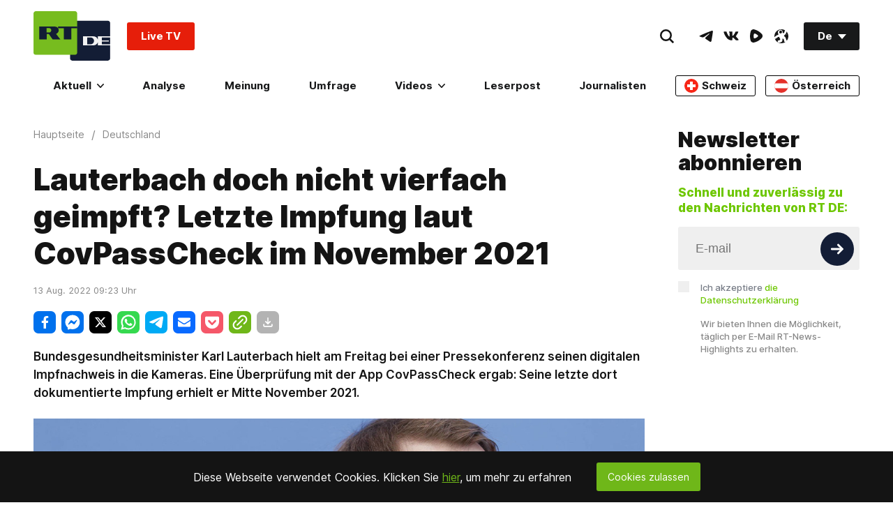

--- FILE ---
content_type: text/html
request_url: https://www.podbean.com/player-v2/?from=embed&i=aq9cq-1296b19-pb&square=1&share=1&download=1&fonts=Arial&skin=1&font-color=&rtl=0&logo_link=&btn-skin=7&size=300
body_size: 6599
content:
<!DOCTYPE html><html><head><meta charset="utf-8"><meta http-equiv="X-UA-Compatible" content="IE=edge"><meta name="viewport" content="width=device-width,initial-scale=1"><meta name="renderer" content="webkit"><meta name="force-rendering" content="webkit"><meta http-equiv="X-UA-Compatible" content="IE=Edge,chrome=1"><title>Podbean Player</title><style>body{
          margin: 0;
      }

    .loading{
      background-color: #f6f6f6;
      position: fixed;
      width: 100%;
      height: 100%;
      top: 0;
      z-index: 9999;
      bottom: 0;
      transition: opacity .3s;
    }
    .loading .loading-logo{
        width: 80px;
       color: #aaaaaa;
      position: absolute;
      left: 50%;
      top: 50%;
      transform: translate(-50%, -50%);
    }
    .loading .loading-logo-pb{ width: 80px;}
    .loading .loading-tpl,.loading .pb-logo-top,.pb-loading-box{ width: 80px;}
    .loading .mask-loading-logo .mask-logo.on{
      -webkit-animation: mask-logo 1s linear 0.1s infinite;
      animation: mask-logo 1s linear 0.1s infinite;
      overflow: hidden;
      width: 0;
    }
    .loading-dots{ display: flex;}
    #pb-loading-tpl svg{overflow: hidden; vertical-align: middle;}
    @keyframes mask-logo
    {
      to{width: 80px;}
    }

    @-webkit-keyframes mask-logo
    {
      to{width: 80px;}
    }
    /* 转圈的loading 样式 */
    .spinner-border{
      position: absolute;
      background: #000000;
      top: 0;
      right: 0;
      left: 0;
      z-index: 99;
      bottom: 0;
      display: none;
      transition: opacity .3s;
    }
    .spinner-border svg{
      color: #999999;
      width: 44px;
      height: 44px;
      left: calc(50% - 25px);
      top: calc(50% - 25px);
      position: absolute;
      animation: rotate 1s linear infinite;
    }
    @keyframes rotate {
      100% {
        transform: rotate(1turn);
      }
    }</style><link href="/player-v2/css/app.5e65fb87.css" rel="preload" as="style"><link href="/player-v2/css/chunk-vendors.d4d98811.css" rel="preload" as="style"><link href="/player-v2/js/app.5afc3675.js" rel="preload" as="script"><link href="/player-v2/js/chunk-vendors.aa55f4ab.js" rel="preload" as="script"><link href="/player-v2/css/chunk-vendors.d4d98811.css" rel="stylesheet"><link href="/player-v2/css/app.5e65fb87.css" rel="stylesheet"></head><body><noscript><strong>We're sorry but Podbean Player doesn't work properly without JavaScript enabled. Please enable it to continue.</strong></noscript><div id="app"></div><div id="global-loading" class="loading" style="display: none;"><div class="loading-logo"><div class="loading-logo-pb"><div class="loading-tpl" role="document" title="Player Loading" id="pb-loading-tpl"><svg aria-label="Loading" id="icon-loading" t="1615975296227" class="icon icon-podbean-logo pb-logo-top" viewBox="0 0 3472 1024" version="1.1" xmlns="http://www.w3.org/2000/svg" p-id="10735" fill="currentColor" style="width: 80px;"><path d="M198.271957 744.474737V140.630722H326.40217V638.914886h244.801628v105.907088H198.271957zM1085.808071 512.520855c0 75.003052-19.792472 134.033232-59.377417 176.396066-39.584944 42.362835-94.795524 63.544252-165.631739 63.544252-44.446253 0-83.336724-9.722618-117.365887-29.167853s-59.724652-47.224144-78.128179-83.683961c-18.05629-36.459817-27.431672-78.822652-27.431672-127.088504 0-75.350288 19.792472-134.033232 59.03018-176.048831C736.141065 294.456426 791.698881 273.622245 862.882333 273.622245c44.446253 0 83.336724 9.722618 117.365887 28.820617 34.029162 19.445236 59.724652 46.876907 78.128179 82.989488 18.403527 36.459817 27.431672 78.822652 27.431672 127.088505z m-319.457444 0c0 45.835198 7.6392 80.211597 22.570363 103.823669 14.931163 23.264836 39.584944 35.070871 73.26687 35.070871 33.681926 0 57.641234-11.4588 72.572398-35.070871 14.583927-23.264836 22.223126-57.988471 22.223126-103.823669s-7.291963-79.864361-22.223126-102.78196c-14.931163-22.917599-39.237708-34.376399-73.26687-34.376399-33.681926 0-57.988471 11.4588-72.572398 34.029162-14.931163 22.917599-22.570363 57.293998-22.570363 103.129197zM1483.046456 744.474737l-24.306544-62.849779h-3.472364c-21.181417 26.737199-43.057308 45.140726-65.62767 55.557816-22.570363 10.417091-51.738216 15.625636-87.850797 15.625636-44.446253 0-79.169888-12.500509-104.865378-37.848763-25.348254-25.348254-38.195999-61.460834-38.195999-108.337741 0-48.960326 17.014581-85.072906 51.39098-108.337742 34.376399-23.264836 86.114615-36.112581 155.214649-38.543235l80.211597-2.430654v-20.139709c0-46.876907-23.959308-70.141743-71.877924-70.141743-36.807053 0-80.211597 11.111563-130.213632 33.33469l-41.668362-85.072906c53.127162-27.778908 112.157341-41.668362 176.743303-41.668362 61.808071 0 109.379451 13.542218 142.366904 40.626653 32.987453 27.084435 49.654798 68.058325 49.654798 122.921668v307.651408h-87.503561z m-37.154289-214.244829l-48.613089 1.736182c-36.459817 1.041709-63.891489 7.6392-81.947779 19.792472-18.05629 12.153272-26.737199 30.556799-26.737199 55.21058 0 35.418108 20.486945 53.127162 61.113598 53.127162 29.167854 0 52.432689-8.333672 70.141742-25.348254 17.361818-16.667345 26.389963-39.237708 26.389963-67.016616v-37.501526zM1846.950153 752.461173c-54.168871 0-96.878942-21.181417-127.782978-63.197016-30.904035-42.015599-46.529671-100.351306-46.529671-175.007121 0-75.697525 15.625636-134.727704 47.224144-177.090539 31.598508-42.362835 75.003052-63.544252 130.213632-63.544252 57.988471 0 102.434724 22.570363 132.991522 67.711088h4.166837c-6.250254-34.376399-9.375381-65.280434-9.375382-92.017633V101.740251H2104.252289v642.734486h-96.531706l-24.306544-59.724652h-5.208546c-28.820617 45.140726-72.572397 67.711089-131.25534 67.711088z m44.099016-100.351305c32.292981 0 55.905053-9.375381 70.836216-28.126145s23.264836-50.696507 24.653781-95.489996v-13.542218c0-49.654798-7.6392-85.072906-22.917599-106.60156-15.278399-21.528654-40.279417-32.292981-74.655816-32.292981-28.126144 0-50.002035 11.806036-65.62767 35.765345-15.625636 23.959308-23.264836 58.335707-23.264836 103.823669 0 45.487962 7.986436 79.517124 23.612072 102.087487 15.972872 23.264836 38.195999 34.376399 67.363852 34.376399zM2230.646321 163.201085c0-40.973889 22.917599-61.460834 68.405561-61.460834 45.835198 0 68.405561 20.486945 68.405561 61.460834 0 19.445236-5.555782 34.723635-17.014581 45.487962-11.4588 10.764327-28.473381 16.320109-51.39098 16.320109-45.487962 0-68.405561-20.486945-68.405561-61.808071z m131.255341 581.273652H2236.202102v-461.824347h126.046796v461.824347zM2920.604951 744.474737h-126.046796v-269.802645c0-33.33469-5.903018-58.335707-17.709054-75.003052-11.806036-16.667345-30.556799-25.001017-56.599525-25.001017-35.418108 0-60.766361 11.806036-76.391997 35.418108-15.625636 23.612072-23.612072 62.502543-23.612072 117.01865v217.369956h-126.046796v-461.824347H2590.383181l17.014581 59.03018h6.944727c13.889454-22.223126 33.33469-39.237708 57.988471-50.696508 24.653781-11.4588 52.779925-17.014581 84.031197-17.014581 53.821634 0 94.448288 14.583927 122.227195 43.404544 27.778908 29.167854 41.668362 70.836216 41.668362 125.699559v301.401153zM3451.876568 282.65039v63.891489l-72.225161 18.750763c13.194981 20.486945 19.792472 43.75178 19.792472 69.44727 0 49.654798-17.361818 88.198033-51.738216 115.976941-34.723635 27.778908-82.642252 41.668362-144.103086 41.668362l-22.570363-1.388945-18.750763-2.083418c-12.847745 10.069854-19.445236 20.834181-19.445235 32.987453 0 18.05629 23.264836 27.431672 69.44727 27.431672h78.475415c50.696507 0 89.239742 10.764327 115.976942 32.640217 26.737199 21.87589 39.93218 53.821634 39.93218 95.837233 0 53.821634-22.570363 95.837233-67.363852 125.699559-45.140726 29.862326-109.726687 44.446253-193.757884 44.446253-64.585961 0-113.546287-11.111563-147.575449-33.681926-34.029162-22.570363-51.043744-53.821634-51.043744-94.448288 0-27.778908 8.680909-51.043744 26.042726-69.794506 17.361818-18.750763 42.710071-31.945744 76.391998-39.932181-12.847745-5.555782-24.306545-14.583927-34.029163-27.084435-9.722618-12.500509-14.583927-25.69549-14.583927-39.93218 0-17.709054 5.208545-32.292981 15.2784-44.099017 10.069854-11.806036 25.001017-23.264836 44.099016-34.376399-24.306545-10.417091-43.404544-27.431672-57.641234-50.349271-14.23669-23.264836-21.181417-50.349271-21.181417-81.947779 0-50.349271 16.320109-89.239742 49.307562-117.01865 32.640217-27.431672 79.517124-41.321126 140.283486-41.321126 12.847745 0 28.126144 1.041709 46.182434 3.472364 17.709054 2.430654 29.167854 4.166836 34.029163 5.208545h160.77043zM3095.612072 809.407935c0 17.361818 8.333672 30.904035 25.001017 40.973889 16.667345 10.069854 39.93218 14.931163 70.141743 14.931163 45.140726 0 80.558834-6.250254 106.254324-18.750763 25.69549-12.500509 38.543235-29.167854 38.543235-50.696507 0-17.361818-7.6392-29.167854-22.570363-35.765344-15.278399-6.597491-38.543235-10.069854-70.141743-10.069854h-65.280434c-23.264836 0-42.362835 5.555782-57.988471 16.320108-16.320109 10.764327-23.959308 25.348254-23.959308 43.057308z m45.835198-375.709732c0 25.001017 5.555782 44.793489 17.014581 59.377416 11.4588 14.583927 28.820617 21.87589 52.085453 21.87589 23.612072 0 40.973889-7.291963 52.085453-21.87589 11.111563-14.583927 16.667345-34.376399 16.667345-59.377416 0-55.557816-22.917599-83.336724-68.405561-83.336725-46.182435 0-69.44727 27.778908-69.447271 83.336725z" p-id="10736"></path></svg> <svg aria-label="Loading" id="icon-pb" version="1.1" xmlns="http://www.w3.org/2000/svg" xmlns:xlink="http://www.w3.org/1999/xlink" x="0px" y="0px" viewBox="0 0 1366 458" xml:space="preserve" fill="currentColor" class="icon-podbean-logo" style="width: 80px;"><path d="M378.2,286.5c-17.6-17.6-41.1-27.3-66-27.3c-51.4,0-93.3,41.9-93.3,93.3s41.9,93.3,93.3,93.3
	c24.9,0,48.3-9.7,66-27.3c17.6-17.6,27.3-41.1,27.3-66C405.5,327.6,395.8,304.1,378.2,286.5z M312.2,401.5c-27,0-49-22-49-49
	c0-27,22-49,49-49c27,0,49,22,49,49C361.2,379.5,339.2,401.5,312.2,401.5z"></path><path d="M192.4,231.4c-5.2,0-10.5-1.4-15.2-4.4c-13-8.2-16.7-25.1-8.3-37.8c15.3-23,36.4-42.2,61-55.5
	c25.4-13.8,54.3-21,83.5-21c46,0,89.2,17.4,121.8,49.1c8.6,8.4,16.3,17.6,22.9,27.5c8.4,12.7,4.7,29.6-8.3,37.8
	c-13,8.2-30.4,4.6-38.8-8c-4.5-6.7-9.7-12.9-15.5-18.6c-21.9-21.3-51.1-33.1-82.1-33.1c-39.4,0-75.9,19.3-97.5,51.7
	C210.6,227,201.6,231.4,192.4,231.4z"></path><path d="M526.5,182.3c-9.2,0-18.2-4.4-23.6-12.4c-8.4-12.6-18.2-24.3-29.2-35c-41.4-40.1-96.4-62.2-155-62.2
	c-74.5,0-143.3,36.3-184,97.2c-5.4,8-14.4,12.4-23.6,12.4c-5.2,0-10.5-1.4-15.2-4.4c-13-8.2-16.7-25-8.3-37.6
	c24.5-36.7,58.3-67.3,97.6-88.5c40.6-21.9,86.8-33.5,133.5-33.5c73.5,0,142.7,27.8,194.7,78.2c13.8,13.3,26.1,28.1,36.6,43.8
	c8.4,12.6,4.7,29.5-8.3,37.6C537.1,180.9,531.8,182.3,526.5,182.3z"></path><g><path d="M12,443V211h75.4c28.5,0,47.1,1.2,55.9,3.5c13.3,3.5,24.5,11.2,33.5,22.8c9,11.7,13.5,26.8,13.5,45.2
		c0,14.3-2.6,26.4-7.8,36.1c-5.2,9.8-11.8,17.4-19.8,22.9c-8.1,5.5-16.2,9.2-24.3,11c-11.2,2.2-27.5,3.3-48.8,3.3H59v87H12z M59,250
		v66h25.7c18.5,0,30.8-1.2,37-3.7c6.2-2.4,11.1-6.2,14.6-11.4c3.5-5.2,5.3-11.2,5.3-18.2c0-8.4-2.5-15.4-7.4-20.9
		c-4.9-5.5-11.2-9-18.7-10.3c-5.6-1-16.9-1.6-33.9-1.6H59z"></path><path d="M608,443h-42v-24.7c-6.8,9.6-14.9,16.7-24.3,21.5c-9.4,4.7-18.8,7.1-28.2,7.1c-19.3,0-35.9-7.8-49.7-23.4
		c-13.8-15.6-20.7-37.3-20.7-65.2c0-28.5,6.7-50.2,20.1-65.1c13.4-14.9,30.4-22.4,50.9-22.4c18.7,0,48.8,23.5,48.8,23.5V211h45V443z
		 M488.7,355.3c0,18,2.4,31,7.3,39c7.2,11.7,17.3,17.5,30.1,17.5c10.3,0,19.1-4.4,26.2-13.1c7.2-8.7,10.7-21.7,10.7-39
		c0-19.3-3.5-33.3-10.4-41.8c-6.9-8.6-15.9-12.8-26.8-12.8c-10.6,0-19.5,4.2-26.6,12.6C492.2,326,488.7,338.6,488.7,355.3z"></path><path d="M640,211h92.8c18.4,0,32.1,0.8,41.1,2.3c9,1.5,17,4.8,24.2,9.6c7.1,4.9,13.1,11.3,17.8,19.4
		c4.7,8.1,7.1,17.2,7.1,27.2c0,10.8-2.9,20.7-8.7,29.7c-5.8,9.1-13.7,15.9-23.8,20.4c14.1,4.1,25,11.2,32.6,21.1
		c7.6,9.9,11.4,21.6,11.4,35c0,10.5-2.5,20.7-7.4,30.7c-4.9,10-11.6,18-20.1,24c-8.5,6-19,9.6-31.5,10.9c-7.8,0.9-26.6,1.4-56.3,1.5
		H640V211z M687,249v54h30.9c18.4,0,29.8-0.3,34.2-0.9c8.1-0.9,14.5-3.7,19.1-8.3c4.6-4.7,6.9-10.7,6.9-18.1c0-7.3-2-13.1-6-17.7
		c-4-4.5-9.9-7.2-17.8-8.1c-4.6-0.6-18-0.9-40.2-0.9H687z M687,342v62h43.5c16.8,0,27.4-0.4,32-1.3c6.9-1.3,12.6-4.4,17-9.3
		c4.4-4.9,6.6-11.4,6.6-19.6c0-7.1-1.7-13-5.1-17.8c-3.4-4.8-8.3-8.3-14.7-10.6c-6.4-2.3-20.3-3.4-41.6-3.4H687z"></path><path d="M960.7,389.7l44.3,7.5c-5.8,16.2-14.8,28.6-27,37.1c-12.2,8.5-27.7,12.7-46.3,12.7c-29.2,0-50.8-9.5-64.9-28.6
		c-11.1-15.3-16.6-34.7-16.6-58c0-27.9,7.3-49.8,21.8-65.6c14.5-15.9,32.9-23.8,55.2-23.8c25.1,0,44.8,8.3,59.1,24.9
		c14.3,16.6,21.5,41.9,21.5,76h-112c0.3,13.1,3.9,23.4,10.7,30.8c6.9,7.4,15.4,11.1,25.6,11.1c7.1,0,13-1.9,17.7-5.8
		C954.6,404.2,958.2,398.1,960.7,389.7z M963.2,345c-0.3-13-3.6-22.8-10-29.5c-6.3-6.7-14.1-10.1-23.2-10.1
		c-9.6,0-17.6,3.5-23.9,10.6c-6.3,7.1-9.5,16.7-9.5,29H963.2z"></path><path d="M1064.9,326.1l-40.9-7.3c4.6-16.4,12.5-28.5,23.7-36.3c11.2-7.8,27.8-11.7,49.8-11.7c20.1,0,35.1,2.4,44.9,7.1
		c9.8,4.7,16.7,10.7,20.7,17.9c3.9,7.2,5.9,20.5,5.9,39.8l-0.4,52c0,14.8,0.7,25.7,2.2,32.8c1.5,7.1,4.2,14.6,8,22.6h-44.4
		c-1.2-2.9-2.6-7.3-4.2-13.1c-0.7-2.7-1.3-4.4-1.6-5.3c-7.7,7.4-16,12.9-24.7,16.6c-8.7,3.7-18.1,5.5-28,5.5
		c-17.4,0-31.2-4.7-41.3-14.1c-10.1-9.4-15.2-21.3-15.2-35.7c0-9.4,2.3-17.9,6.9-25.3c4.6-7.4,11.1-13.2,19.3-17.2
		c8.3-4,20.1-7.4,35.6-10.4c21-3.8,35.6-7.4,43.8-10.8v-4.4c0-8.6-2.1-14.7-6.4-18.4c-4.2-3.7-12.3-5.5-24.2-5.5
		c-8,0-14.3,1.6-18.8,4.8C1071.2,312.8,1067.6,318.3,1064.9,326.1z M1125,362.3c-5.8,1.9-14.8,4.2-27.1,6.9
		c-12.3,2.7-20.4,5.2-24.2,7.7c-5.9,4.1-8.9,9.4-8.9,15.7c0,6.2,2.3,11.5,7,16c4.6,4.5,10.6,6.8,17.8,6.8c8.1,0,15.8-2.6,23-7.7
		c5.3-4.1,8.9-9.1,10.6-14.8c1.2-3.8,1.8-11.1,1.8-21.7V362.3z"></path><path d="M1355,443h-45v-85.9c0-18.1-1-29.9-2.9-35.3c-1.9-5.4-5-9.6-9.2-12.5c-4.3-2.9-9.4-4.4-15.4-4.4
		c-7.6,0-14.5,2.1-20.6,6.4c-6.1,4.3-10.3,9.9-12.5,16.8c-2.3,6.9-3.4,19.8-3.4,38.7V443h-44V275h41v24.5
		c14.6-19,33.1-28.5,55.3-28.5c9.9,0,18.9,1.8,27,5.3c8.1,3.5,14.3,8.1,18.5,13.6c4.2,5.5,7.1,11.8,8.7,18.7
		c1.6,6.9,2.4,16.9,2.4,29.8V443z"></path></g></svg><div class="loading-dots"><svg xmlns="http://www.w3.org/2000/svg" width="16" height="16" fill="currentColor" viewBox="0 0 16 16" class="bi bi-dot"><path d="M8 9.5a1.5 1.5 0 1 0 0-3 1.5 1.5 0 0 0 0 3z"></path></svg></div></div></div></div><div class="loading-logo mask-loading-logo" style="color: #737373"><div id="mask-logo" class="mask-logo on"><div class="pb-loading-box" id="pb-loading-box"></div></div></div></div><script>function findGetParameter(parameterName) {
    var result = null,
      tmp = [];
    var items = location.search.substr(1).split("&");
    for (var index = 0; index < items.length; index++) {
      tmp = items[index].split("=");
      if (tmp[0] === parameterName) result = decodeURIComponent(tmp[1]);
    }
    return result;
  }
  function isIE() {
      return !!window.ActiveXObject || "ActiveXObject" in window;
  }
  if (findGetParameter('pbad') === '0'){
      if(isIE()){
        document.querySelector('#pb-loading-tpl').removeNode();
      }else{
        document.querySelector('#icon-pb').remove();
      }
  }else{
      if(isIE()){
        document.querySelector('#pb-loading-tpl').removeNode();
      }else{
        document.querySelector('#icon-loading').remove();
      }
  }

  if (findGetParameter('media')){
    document.querySelector('#global-loading').classList.add("mini-loading");
  }

  var dotTpl = document.querySelector('#pb-loading-tpl .loading-dots svg');
  var loadingDots1 = document.querySelector('#pb-loading-tpl .loading-dots');
  for (let i = 0; i < 5 ; i++) {
    loadingDots1.append(dotTpl.cloneNode(true));
  }

  document.querySelector('#pb-loading-box').append(document.querySelector('#pb-loading-tpl').cloneNode(true))
  document.querySelector('#global-loading').style.display='unset';</script><script src="/player-v2/js/chunk-vendors.aa55f4ab.js"></script><script src="/player-v2/js/app.5afc3675.js"></script><script>(function(){function c(){var b=a.contentDocument||a.contentWindow.document;if(b){var d=b.createElement('script');d.innerHTML="window.__CF$cv$params={r:'9c1eafe758468020',t:'MTc2OTA4MTA4OQ=='};var a=document.createElement('script');a.src='/cdn-cgi/challenge-platform/scripts/jsd/main.js';document.getElementsByTagName('head')[0].appendChild(a);";b.getElementsByTagName('head')[0].appendChild(d)}}if(document.body){var a=document.createElement('iframe');a.height=1;a.width=1;a.style.position='absolute';a.style.top=0;a.style.left=0;a.style.border='none';a.style.visibility='hidden';document.body.appendChild(a);if('loading'!==document.readyState)c();else if(window.addEventListener)document.addEventListener('DOMContentLoaded',c);else{var e=document.onreadystatechange||function(){};document.onreadystatechange=function(b){e(b);'loading'!==document.readyState&&(document.onreadystatechange=e,c())}}}})();</script></body></html>

--- FILE ---
content_type: application/javascript; charset=utf-8
request_url: https://de.russiatoday.com/static/v1/web/js/React-ShareBlock.852c37ea.chunk.js
body_size: 3115
content:
(window.webpackJsonp=window.webpackJsonp||[]).push([[0],{356:function(t,e,n){},54:function(t,e,n){"use strict";function o(t,e){if(!(t instanceof e))throw new TypeError("Cannot call a class as a function")}n.d(e,"a",function(){return o})},55:function(t,e,n){"use strict";function o(t,e){for(var n=0;n<e.length;n++){var o=e[n];o.enumerable=o.enumerable||!1,o.configurable=!0,"value"in o&&(o.writable=!0),Object.defineProperty(t,o.key,o)}}function r(t,e,n){return e&&o(t.prototype,e),n&&o(t,n),t}n.d(e,"a",function(){return r})},56:function(t,e,n){"use strict";function o(t){return(o=Object.setPrototypeOf?Object.getPrototypeOf:function(t){return t.__proto__||Object.getPrototypeOf(t)})(t)}n.d(e,"a",function(){return o})},59:function(t,e,n){"use strict";function o(t){return(o="function"===typeof Symbol&&"symbol"===typeof Symbol.iterator?function(t){return typeof t}:function(t){return t&&"function"===typeof Symbol&&t.constructor===Symbol&&t!==Symbol.prototype?"symbol":typeof t})(t)}var r=n(70);function a(t,e){return!e||"object"!==o(e)&&"function"!==typeof e?Object(r.a)(t):e}n.d(e,"a",function(){return a})},60:function(t,e,n){"use strict";function o(t,e){return(o=Object.setPrototypeOf||function(t,e){return t.__proto__=e,t})(t,e)}function r(t,e){if("function"!==typeof e&&null!==e)throw new TypeError("Super expression must either be null or a function");t.prototype=Object.create(e&&e.prototype,{constructor:{value:t,writable:!0,configurable:!0}}),e&&o(t,e)}n.d(e,"a",function(){return r})},70:function(t,e,n){"use strict";function o(t){if(void 0===t)throw new ReferenceError("this hasn't been initialised - super() hasn't been called");return t}n.d(e,"a",function(){return o})},80:function(t,e,n){"use strict";function o(t,e){if(null==t)return{};var n,o,r=function(t,e){if(null==t)return{};var n,o,r={},a=Object.keys(t);for(o=0;o<a.length;o++)n=a[o],e.indexOf(n)>=0||(r[n]=t[n]);return r}(t,e);if(Object.getOwnPropertySymbols){var a=Object.getOwnPropertySymbols(t);for(o=0;o<a.length;o++)n=a[o],e.indexOf(n)>=0||Object.prototype.propertyIsEnumerable.call(t,n)&&(r[n]=t[n])}return r}var r=n(1),a=n.n(r);e.a=function(t){var e=t.id,n=void 0===e?"":e,r=t.width,c=void 0===r?12:r,i=t.height,u=void 0===i?12:i,l=t.fill,f=void 0===l?"#141414":l,s=t.classNames,h=void 0===s?"Icon-default":s,p=o(t,["id","width","height","fill","classNames"]);return a.a.createElement("svg",Object.assign({className:"Icon-root "+h,fill:f,width:c,height:u},p),a.a.createElement("use",{xlinkHref:"#"+n}))}},9:function(t,e,n){"use strict";n.r(e);var o=n(54),r=n(55),a=n(60),c=n(59),i=n(56),u=n(1),l=n.n(u);function f(t){return function(){var e,n=Object(i.a)(t);if(function(){if("undefined"===typeof Reflect||!Reflect.construct)return!1;if(Reflect.construct.sham)return!1;if("function"===typeof Proxy)return!0;try{return Date.prototype.toString.call(Reflect.construct(Date,[],function(){})),!0}catch(t){return!1}}()){var o=Object(i.a)(this).constructor;e=Reflect.construct(n,arguments,o)}else e=n.apply(this,arguments);return Object(c.a)(this,e)}}var s=function(t){Object(a.a)(n,t);var e=f(n);function n(t){var r;return Object(o.a)(this,n),(r=e.call(this,t)).getCounters=function(t){return fetch("https://socialstat.rt.com/socialstat?url="+t,{method:"GET"}).then(function(t){return t.json(t)})},r.handleClick=function(){r.props.onShow(r.buttonRef.current),window._tfa&&window._tfa.push({notify:"event",name:"share_content",id:1296412}),window.ga&&window.ga("send","event","sharing-ga",r.state.name,r.props.params.href||window.location.href)},r.state={name:r.props.name||"default",icon:r.props.icon||null},r.buttonRef=l.a.createRef(),r}return Object(r.a)(n,[{key:"componentDidMount",value:function(){var t=this;this.props.tooltip&&this.props.addCounter&&this.getCounters(this.props.params.href||window.location.href).then(function(e){t.props.addCounter(e)}).catch(function(t){console.log("err",t)})}},{key:"render",value:function(){return this.props.toolPos&&console.log(this.props.toolPos),l.a.createElement("div",{className:"ShareBlock-item ShareBlock-"+this.state.name},l.a.createElement("button",{className:"ShareBlock-button",ref:this.buttonRef,onClick:this.handleClick},this.state.icon),(this.props.count||this.props.toolText)&&l.a.createElement("span",{className:"ShareBlock-tooltip",style:this.props.toolPos},this.props.count||this.props.toolText))}}]),n}(l.a.Component);s.defaultProps={tooltip:!1,params:{},addCounter:null,count:null,toolText:null,toolPos:null};var h=s,p=n(80);function d(t){return function(){var e,n=Object(i.a)(t);if(function(){if("undefined"===typeof Reflect||!Reflect.construct)return!1;if(Reflect.construct.sham)return!1;if("function"===typeof Proxy)return!0;try{return Date.prototype.toString.call(Reflect.construct(Date,[],function(){})),!0}catch(t){return!1}}()){var o=Object(i.a)(this).constructor;e=Reflect.construct(n,arguments,o)}else e=n.apply(this,arguments);return Object(c.a)(this,e)}}var m=function(t){Object(a.a)(n,t);var e=d(n);function n(t){var r;return Object(o.a)(this,n),(r=e.call(this,t)).onShow=function(){var t=r.getUrl(),e="\n            toolbar=0, \n            status=0, \n            width=650, \n            height=450,\n            top=200,\n            left="+(window.innerWidth/2-325)+"\n        ";"true"===Object({NODE_ENV:"production",PUBLIC_URL:"%7B%7B%20constant(%27APP_ENV%27)[%27cdnStatic%27]%7Cdefault(%27%27)%20%7D%7D/static/v1/web"}).MOBILE?window.location.href=t:window.open(t,"",e)},r.addCounter=function(t){if(function t(e,n){var o,r=arguments.length>2&&void 0!==arguments[2]?arguments[2]:1;o="string"===typeof n?n.split(/]|\[|\./).filter(function(t){return""!==t}):n;if(Array.isArray(e)){var a=parseInt(o[r],10),c=!isNaN(a)&&"undefined"!==typeof e[a];return c&&o[r+1]?t(e[o[r]],n,r+1):c}return e.hasOwnProperty(o[r])&&o[r+1]?t(e[o[r]],n,r+1):e.hasOwnProperty(o[r])}(t,"res.data.fb")){if(!parseInt(t.data.fb))return;r.setState({count:t.data.fb})}},r.getUrl=function(){var t=r.params.href||window.location.protocol+"//"+window.location.hostname+window.location.pathname,e=r.params.title||document.title;return r.config.shareUrl+"src=sp&u="+encodeURIComponent(t)+"&title="+encodeURIComponent(e)},r.params=r.props.params||{},r.config={shareUrl:"https://www.facebook.com/sharer.php?"},r.state={count:null},r}return Object(r.a)(n,[{key:"render",value:function(){return l.a.createElement(h,{name:"facebook",icon:l.a.createElement(p.a,{id:"FacebookShareIcon",width:15,height:28,fill:"#ffffff"}),onShow:this.onShow,params:this.params,addCounter:this.addCounter,tooltip:!1,count:this.state.count})}}]),n}(l.a.Component);function w(t){return function(){var e,n=Object(i.a)(t);if(function(){if("undefined"===typeof Reflect||!Reflect.construct)return!1;if(Reflect.construct.sham)return!1;if("function"===typeof Proxy)return!0;try{return Date.prototype.toString.call(Reflect.construct(Date,[],function(){})),!0}catch(t){return!1}}()){var o=Object(i.a)(this).constructor;e=Reflect.construct(n,arguments,o)}else e=n.apply(this,arguments);return Object(c.a)(this,e)}}var b=function(t){Object(a.a)(n,t);var e=w(n);function n(t){var r;return Object(o.a)(this,n),(r=e.call(this,t)).onShow=function(){var t=r.getUrl(),e="\n            toolbar=0, \n            status=0, \n            width=650, \n            height=450,\n            top=200,\n            left="+(window.innerWidth/2-325)+"\n        ";"true"===Object({NODE_ENV:"production",PUBLIC_URL:"%7B%7B%20constant(%27APP_ENV%27)[%27cdnStatic%27]%7Cdefault(%27%27)%20%7D%7D/static/v1/web"}).MOBILE?window.location.href=t:window.open(t,"",e)},r.getUrl=function(){var t=r.params.href||window.location.protocol+"//"+window.location.hostname+window.location.pathname,e=r.params.title||document.title,n=r.params.hashTags||"";return r.config.shareUrl+"text="+encodeURIComponent(e)+"&url="+encodeURIComponent(t)+"&hashtags="+encodeURIComponent(n)},r.params=t.params||{},r.config={shareUrl:"https://twitter.com/intent/tweet?"},r}return Object(r.a)(n,[{key:"render",value:function(){return l.a.createElement(h,{name:"xtwitter",icon:l.a.createElement(p.a,{id:"XTwitterShareIcon",width:26,height:22,fill:"#ffffff"}),onShow:this.onShow})}}]),n}(l.a.Component);function y(t){return function(){var e,n=Object(i.a)(t);if(function(){if("undefined"===typeof Reflect||!Reflect.construct)return!1;if(Reflect.construct.sham)return!1;if("function"===typeof Proxy)return!0;try{return Date.prototype.toString.call(Reflect.construct(Date,[],function(){})),!0}catch(t){return!1}}()){var o=Object(i.a)(this).constructor;e=Reflect.construct(n,arguments,o)}else e=n.apply(this,arguments);return Object(c.a)(this,e)}}var v=function(t){Object(a.a)(n,t);var e=y(n);function n(t){var r;return Object(o.a)(this,n),(r=e.call(this,t)).onShow=function(){var t=r.getUrl();"true"===Object({NODE_ENV:"production",PUBLIC_URL:"%7B%7B%20constant(%27APP_ENV%27)[%27cdnStatic%27]%7Cdefault(%27%27)%20%7D%7D/static/v1/web"}).MOBILE?window.location.href=t:window.open(t)},r.getUrl=function(){var t=r.params.href||window.location.protocol+"//"+window.location.hostname+window.location.pathname,e=r.params.text||document.title;return r.config.shareUrl+"text="+encodeURIComponent(e+" "+t)},r.params=t.params||{},r.config={shareUrl:"https://api.whatsapp.com/send?"},r}return Object(r.a)(n,[{key:"render",value:function(){return l.a.createElement(h,{name:"whatsapp",icon:l.a.createElement(p.a,{id:"WhatsAppShareIcon",width:28,height:28,fill:"#ffffff"}),onShow:this.onShow})}}]),n}(l.a.Component);function g(t){return function(){var e,n=Object(i.a)(t);if(function(){if("undefined"===typeof Reflect||!Reflect.construct)return!1;if(Reflect.construct.sham)return!1;if("function"===typeof Proxy)return!0;try{return Date.prototype.toString.call(Reflect.construct(Date,[],function(){})),!0}catch(t){return!1}}()){var o=Object(i.a)(this).constructor;e=Reflect.construct(n,arguments,o)}else e=n.apply(this,arguments);return Object(c.a)(this,e)}}var O=function(t){Object(a.a)(n,t);var e=g(n);function n(t){var r;return Object(o.a)(this,n),(r=e.call(this,t)).onShow=function(){var t=r.getUrl(),e="\n            toolbar=0, \n            status=0, \n            width=650, \n            height=450,\n            top=200,\n            left="+(window.innerWidth/2-325)+"\n        ";"true"===Object({NODE_ENV:"production",PUBLIC_URL:"%7B%7B%20constant(%27APP_ENV%27)[%27cdnStatic%27]%7Cdefault(%27%27)%20%7D%7D/static/v1/web"}).MOBILE?window.location.href=t:window.open(t,"",e)},r.getUrl=function(){var t=r.params.href||window.location.protocol+"//"+window.location.hostname+window.location.pathname,e=r.params.text||document.title;return r.config.shareUrl+"text="+encodeURIComponent(e)+"&url="+encodeURIComponent(t)},r.params=t.params||{},r.config={shareUrl:"https://telegram.me/share/url?"},r}return Object(r.a)(n,[{key:"render",value:function(){return l.a.createElement(h,{name:"telegram",icon:l.a.createElement(p.a,{id:"TelegramShareIcon",width:24,height:20,fill:"#ffffff"}),onShow:this.onShow})}}]),n}(l.a.Component);function R(t){return function(){var e,n=Object(i.a)(t);if(function(){if("undefined"===typeof Reflect||!Reflect.construct)return!1;if(Reflect.construct.sham)return!1;if("function"===typeof Proxy)return!0;try{return Date.prototype.toString.call(Reflect.construct(Date,[],function(){})),!0}catch(t){return!1}}()){var o=Object(i.a)(this).constructor;e=Reflect.construct(n,arguments,o)}else e=n.apply(this,arguments);return Object(c.a)(this,e)}}var j=function(t){Object(a.a)(n,t);var e=R(n);function n(t){var r;return Object(o.a)(this,n),(r=e.call(this,t)).onShow=function(){var t=r.getUrl();"true"===Object({NODE_ENV:"production",PUBLIC_URL:"%7B%7B%20constant(%27APP_ENV%27)[%27cdnStatic%27]%7Cdefault(%27%27)%20%7D%7D/static/v1/web"}).MOBILE?window.location.href=t:window.open(t)},r.getUrl=function(){var t=r.params.href||window.location.protocol+"//"+window.location.hostname+window.location.pathname;return r.checkIsMobile()?r.config.shareMobileUrl+"link="+t+"&app_id="+r.config.appId:r.config.shareUrl+"link="+encodeURIComponent(t)+"&app_id="+r.config.appId+"&redirect_uri="+encodeURIComponent(t)},r.checkIsMobile=function(){return/Android|webOS|iPhone|iPad|iPod|BlackBerry|IEMobile|Opera Mini/i.test(navigator.userAgent)},r.params=t.params||{},r.config={shareUrl:"https://www.facebook.com/dialog/send?",shareMobileUrl:"fb-messenger://share?",appId:0xf7d36ad91697},r}return Object(r.a)(n,[{key:"render",value:function(){return l.a.createElement(h,{name:"fbmessage",icon:l.a.createElement(p.a,{id:"FBMessageShareIcon",width:28,height:28,fill:"#ffffff"}),onShow:this.onShow})}}]),n}(l.a.Component);function S(t){return function(){var e,n=Object(i.a)(t);if(function(){if("undefined"===typeof Reflect||!Reflect.construct)return!1;if(Reflect.construct.sham)return!1;if("function"===typeof Proxy)return!0;try{return Date.prototype.toString.call(Reflect.construct(Date,[],function(){})),!0}catch(t){return!1}}()){var o=Object(i.a)(this).constructor;e=Reflect.construct(n,arguments,o)}else e=n.apply(this,arguments);return Object(c.a)(this,e)}}var E=function(t){Object(a.a)(n,t);var e=S(n);function n(t){var r;return Object(o.a)(this,n),(r=e.call(this,t)).onShow=function(){var t=r.getUrl();"true"===Object({NODE_ENV:"production",PUBLIC_URL:"%7B%7B%20constant(%27APP_ENV%27)[%27cdnStatic%27]%7Cdefault(%27%27)%20%7D%7D/static/v1/web"}).MOBILE?window.location.href=t:window.open(t)},r.getUrl=function(){var t=r.params.href||window.location.protocol+"//"+window.location.hostname+window.location.pathname,e=r.params.text||document.title;return r.config.shareUrl+"&body="+encodeURIComponent(e+" "+t)},r.params=t.params||{},r.config={shareUrl:"mailto:?to="},r}return Object(r.a)(n,[{key:"render",value:function(){return l.a.createElement(h,{name:"mailto",icon:l.a.createElement(p.a,{id:"MailToShareIcon",width:22,height:16,fill:"#ffffff"}),onShow:this.onShow})}}]),n}(l.a.Component),U=function(t){window.withoutCopyright=t;var e=document.createElement("textarea");e.value=t,e.setAttribute("readonly",""),e.style.position="absolute",e.style.left="-9999px",document.body.appendChild(e);var n=document.getSelection().rangeCount>0&&document.getSelection().getRangeAt(0);if(navigator.userAgent.match(/ipad|ipod|iphone/i)){var o=e.contentEditable,r=e.readOnly;e.contentEditable=!0,e.readOnly=!0;var a=document.createRange();a.selectNodeContents(e);var c=window.getSelection();c.removeAllRanges(),c.addRange(a),e.setSelectionRange(0,999999),e.contentEditable=o,e.readOnly=r}else e.select();document.execCommand("copy"),document.body.removeChild(e),n&&(console.log("Copy link"),document.getSelection().removeAllRanges(),document.getSelection().addRange(n))};function C(t){return function(){var e,n=Object(i.a)(t);if(function(){if("undefined"===typeof Reflect||!Reflect.construct)return!1;if(Reflect.construct.sham)return!1;if("function"===typeof Proxy)return!0;try{return Date.prototype.toString.call(Reflect.construct(Date,[],function(){})),!0}catch(t){return!1}}()){var o=Object(i.a)(this).constructor;e=Reflect.construct(n,arguments,o)}else e=n.apply(this,arguments);return Object(c.a)(this,e)}}var P=2500,k=function(t){Object(a.a)(n,t);var e=C(n);function n(t){var r;return Object(o.a)(this,n),(r=e.call(this,t)).onShow=function(){U(r.getUrl()),clearTimeout(r.timeout),r.setState({toolText:"In Zwischenablage kopiert"},function(){r.timeout=setTimeout(function(){r.setState({toolText:null}),clearTimeout(r.timeout)},P)})},r.getUrl=function(){return""+(r.params.shortUrl||r.params.href||window.location.protocol+"//"+window.location.hostname+window.location.pathname)},r.params=t.params||{},r.inputRef=l.a.createRef(),r.state={toolText:""},r}return Object(r.a)(n,[{key:"render",value:function(){return l.a.createElement(l.a.Fragment,null,l.a.createElement(h,{name:"copylink",icon:l.a.createElement(p.a,{id:"CopyLinkShareIcon",width:22,height:22,fill:"#ffffff"}),onShow:this.onShow,tooltip:!0,toolText:this.state.toolText}))}}]),n}(l.a.Component);function I(t){return function(){var e,n=Object(i.a)(t);if(function(){if("undefined"===typeof Reflect||!Reflect.construct)return!1;if(Reflect.construct.sham)return!1;if("function"===typeof Proxy)return!0;try{return Date.prototype.toString.call(Reflect.construct(Date,[],function(){})),!0}catch(t){return!1}}()){var o=Object(i.a)(this).constructor;e=Reflect.construct(n,arguments,o)}else e=n.apply(this,arguments);return Object(c.a)(this,e)}}var D=2500,B=function(t){Object(a.a)(n,t);var e=I(n);function n(t){var r;return Object(o.a)(this,n),(r=e.call(this,t)).onShow=function(){var t=r.getUrl(),e="\n            toolbar=0, \n            status=0, \n            width=650, \n            height=450,\n            top=200,\n            left="+(window.innerWidth/2-325)+"\n        ";"true"===Object({NODE_ENV:"production",PUBLIC_URL:"%7B%7B%20constant(%27APP_ENV%27)[%27cdnStatic%27]%7Cdefault(%27%27)%20%7D%7D/static/v1/web"}).MOBILE?window.location.href=t:window.open(t+"/topdf","",e),r.setState({toolText:"PDF Herunterladen"},function(){r.timeout=setTimeout(function(){r.setState({toolText:null}),clearTimeout(r.timeout)},D)})},r.getUrl=function(){return""+(r.params.href||window.location.protocol+"//"+window.location.hostname+window.location.pathname)},r.params=t.params||{},r.inputRef=l.a.createRef(),r.state={toolText:""},r.config={shareUrl:"https://twitter.com/intent/tweet?"},r.buttonRef=l.a.createRef(),r}return Object(r.a)(n,[{key:"render",value:function(){return l.a.createElement(l.a.Fragment,null,l.a.createElement(h,{name:"pdflink",icon:l.a.createElement(p.a,{id:"PdfLinkShareIcon",width:22,height:22,fill:"#ffffff"}),onShow:this.onShow,tooltip:!0,toolText:this.state.toolText}))}}]),n}(l.a.Component);function x(t){return function(){var e,n=Object(i.a)(t);if(function(){if("undefined"===typeof Reflect||!Reflect.construct)return!1;if(Reflect.construct.sham)return!1;if("function"===typeof Proxy)return!0;try{return Date.prototype.toString.call(Reflect.construct(Date,[],function(){})),!0}catch(t){return!1}}()){var o=Object(i.a)(this).constructor;e=Reflect.construct(n,arguments,o)}else e=n.apply(this,arguments);return Object(c.a)(this,e)}}var _=function(t){Object(a.a)(n,t);var e=x(n);function n(t){var r;return Object(o.a)(this,n),(r=e.call(this,t)).onShow=function(){var t=r.getUrl(),e="\n            toolbar=0, \n            status=0, \n            width=650, \n            height=450,\n            top=200,\n            left="+(window.innerWidth/2-325)+"\n        ";"true"===Object({NODE_ENV:"production",PUBLIC_URL:"%7B%7B%20constant(%27APP_ENV%27)[%27cdnStatic%27]%7Cdefault(%27%27)%20%7D%7D/static/v1/web"}).MOBILE?window.location.href=t:window.open(t,"",e)},r.getUrl=function(){var t=r.params.href||window.location.protocol+"//"+window.location.hostname+window.location.pathname;return r.config.shareUrl+"url="+encodeURIComponent(t)},r.params=t.params||{},r.config={shareUrl:"https://getpocket.com/save?"},r}return Object(r.a)(n,[{key:"render",value:function(){return l.a.createElement(h,{name:"pocket",icon:l.a.createElement(p.a,{id:"PocketShareIcon",width:24,height:24,fill:"#ffffff"}),onShow:this.onShow})}}]),n}(l.a.Component);n(356);function N(t){return function(){var e,n=Object(i.a)(t);if(function(){if("undefined"===typeof Reflect||!Reflect.construct)return!1;if(Reflect.construct.sham)return!1;if("function"===typeof Proxy)return!0;try{return Date.prototype.toString.call(Reflect.construct(Date,[],function(){})),!0}catch(t){return!1}}()){var o=Object(i.a)(this).constructor;e=Reflect.construct(n,arguments,o)}else e=n.apply(this,arguments);return Object(c.a)(this,e)}}n.d(e,"ShareBlock",function(){return T});var L={facebook:m,xtwitter:b,whatsapp:v,telegram:O,fbmessage:j,mailto:E,pocket:_,copylink:k,pdflink:B},T=function(t){Object(a.a)(n,t);var e=N(n);function n(t){var r;return Object(o.a)(this,n),(r=e.call(this,t)).state={direction:r.props.direction||"column",type:r.props.type||"hasFull",socials:r.props.socials||null,params:r.props.params||null},r}return Object(r.a)(n,[{key:"render",value:function(){var t=this;return!!this.state.socials&&this.state.socials.length>0&&l.a.createElement("div",{className:"ShareBlock-root"},l.a.createElement("ul",{className:"ShareBlock-list ShareBlock-"+this.state.direction+" ShareBlock-"+this.state.type},this.state.socials.map(function(e){var n=L[e];return!!n&&l.a.createElement("li",{className:"ShareBlock-listItem",key:"index_"+e},l.a.createElement(n,{params:t.state.params}))})))}}]),n}(l.a.Component);e.default=T}}]);